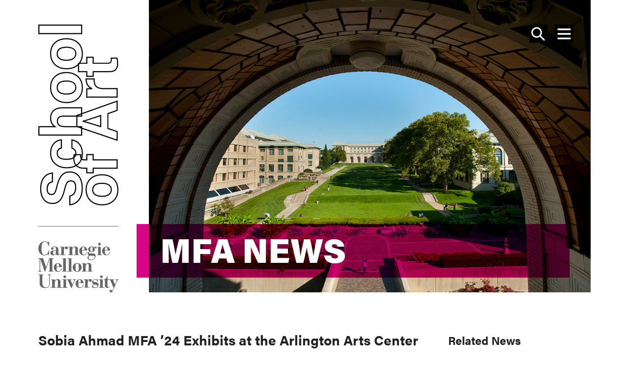

--- FILE ---
content_type: text/html; charset=UTF-8
request_url: https://art.cmu.edu/news/mfa/sobia-ahmad-arlington-arts-center/
body_size: 16587
content:
<!DOCTYPE html>
<html lang="en-US">
<head >
<meta charset="UTF-8" />
<meta name="viewport" content="width=device-width, initial-scale=1" />
<meta name='robots' content='index, follow, max-image-preview:large, max-snippet:-1, max-video-preview:-1' />

<!-- Google Tag Manager for WordPress by gtm4wp.com -->
<script data-cfasync="false" data-pagespeed-no-defer>
	var gtm4wp_datalayer_name = "dataLayer";
	var dataLayer = dataLayer || [];

	const gtm4wp_scrollerscript_debugmode         = false;
	const gtm4wp_scrollerscript_callbacktime      = 100;
	const gtm4wp_scrollerscript_readerlocation    = 150;
	const gtm4wp_scrollerscript_contentelementid  = "content";
	const gtm4wp_scrollerscript_scannertime       = 60;
</script>
<!-- End Google Tag Manager for WordPress by gtm4wp.com -->	<link rel="stylesheet" href="https://use.typekit.net/kdb4fmt.css">

	<!-- This site is optimized with the Yoast SEO plugin v20.11 - https://yoast.com/wordpress/plugins/seo/ -->
	<title>Sobia Ahmad MFA &#039;24 Exhibits at the Arlington Arts Center</title>
	<meta name="description" content="&quot;Take a Number: Artists and Bureaucracy,&quot; features seven artists who explore, co-opt, and challenge bureaucratic systems and structures." />
	<link rel="canonical" href="https://art.cmu.edu/news/mfa/sobia-ahmad-arlington-arts-center/" />
	<meta property="og:locale" content="en_US" />
	<meta property="og:type" content="article" />
	<meta property="og:title" content="Sobia Ahmad MFA &#039;24 Exhibits at the Arlington Arts Center" />
	<meta property="og:description" content="&quot;Take a Number: Artists and Bureaucracy,&quot; features seven artists who explore, co-opt, and challenge bureaucratic systems and structures." />
	<meta property="og:url" content="https://art.cmu.edu/news/mfa/sobia-ahmad-arlington-arts-center/" />
	<meta property="og:site_name" content="School of Art | Carnegie Mellon University" />
	<meta property="article:publisher" content="https://www.facebook.com/CMUSchoolofArt/" />
	<meta property="article:published_time" content="2021-09-30T14:19:54+00:00" />
	<meta property="article:modified_time" content="2021-09-30T14:19:56+00:00" />
	<meta property="og:image" content="https://art.cmu.edu/wp-content/uploads/2021/09/sobia_ahmad_arlington_arts_center.jpg" />
	<meta property="og:image:width" content="1542" />
	<meta property="og:image:height" content="867" />
	<meta property="og:image:type" content="image/jpeg" />
	<meta name="author" content="Andy Ptaschinski" />
	<meta name="twitter:card" content="summary_large_image" />
	<meta name="twitter:creator" content="@CMUSchoolofArt" />
	<meta name="twitter:site" content="@CMUSchoolofArt" />
	<meta name="twitter:label1" content="Written by" />
	<meta name="twitter:data1" content="Andy Ptaschinski" />
	<meta name="twitter:label2" content="Est. reading time" />
	<meta name="twitter:data2" content="1 minute" />
	<script type="application/ld+json" class="yoast-schema-graph">{"@context":"https://schema.org","@graph":[{"@type":"Article","@id":"https://art.cmu.edu/news/mfa/sobia-ahmad-arlington-arts-center/#article","isPartOf":{"@id":"https://art.cmu.edu/news/mfa/sobia-ahmad-arlington-arts-center/"},"author":{"name":"Andy Ptaschinski","@id":"https://art.cmu.edu/#/schema/person/f3e4adea13a8764ca74fbf289107fa2f"},"headline":"Sobia Ahmad MFA &#8217;24 Exhibits at the Arlington Arts Center","datePublished":"2021-09-30T14:19:54+00:00","dateModified":"2021-09-30T14:19:56+00:00","mainEntityOfPage":{"@id":"https://art.cmu.edu/news/mfa/sobia-ahmad-arlington-arts-center/"},"wordCount":173,"commentCount":0,"publisher":{"@id":"https://art.cmu.edu/#organization"},"image":{"@id":"https://art.cmu.edu/news/mfa/sobia-ahmad-arlington-arts-center/#primaryimage"},"thumbnailUrl":"https://art.cmu.edu/wp-content/uploads/2021/09/sobia_ahmad_arlington_arts_center.jpg","keywords":["Sobia Ahmad"],"articleSection":["MFA News"],"inLanguage":"en-US","potentialAction":[{"@type":"CommentAction","name":"Comment","target":["https://art.cmu.edu/news/mfa/sobia-ahmad-arlington-arts-center/#respond"]}]},{"@type":"WebPage","@id":"https://art.cmu.edu/news/mfa/sobia-ahmad-arlington-arts-center/","url":"https://art.cmu.edu/news/mfa/sobia-ahmad-arlington-arts-center/","name":"Sobia Ahmad MFA '24 Exhibits at the Arlington Arts Center","isPartOf":{"@id":"https://art.cmu.edu/#website"},"primaryImageOfPage":{"@id":"https://art.cmu.edu/news/mfa/sobia-ahmad-arlington-arts-center/#primaryimage"},"image":{"@id":"https://art.cmu.edu/news/mfa/sobia-ahmad-arlington-arts-center/#primaryimage"},"thumbnailUrl":"https://art.cmu.edu/wp-content/uploads/2021/09/sobia_ahmad_arlington_arts_center.jpg","datePublished":"2021-09-30T14:19:54+00:00","dateModified":"2021-09-30T14:19:56+00:00","description":"\"Take a Number: Artists and Bureaucracy,\" features seven artists who explore, co-opt, and challenge bureaucratic systems and structures.","breadcrumb":{"@id":"https://art.cmu.edu/news/mfa/sobia-ahmad-arlington-arts-center/#breadcrumb"},"inLanguage":"en-US","potentialAction":[{"@type":"ReadAction","target":["https://art.cmu.edu/news/mfa/sobia-ahmad-arlington-arts-center/"]}]},{"@type":"ImageObject","inLanguage":"en-US","@id":"https://art.cmu.edu/news/mfa/sobia-ahmad-arlington-arts-center/#primaryimage","url":"https://art.cmu.edu/wp-content/uploads/2021/09/sobia_ahmad_arlington_arts_center.jpg","contentUrl":"https://art.cmu.edu/wp-content/uploads/2021/09/sobia_ahmad_arlington_arts_center.jpg","width":1542,"height":867},{"@type":"BreadcrumbList","@id":"https://art.cmu.edu/news/mfa/sobia-ahmad-arlington-arts-center/#breadcrumb","itemListElement":[{"@type":"ListItem","position":1,"name":"Home","item":"https://art.cmu.edu/"},{"@type":"ListItem","position":2,"name":"Sobia Ahmad MFA &#8217;24 Exhibits at the Arlington Arts Center"}]},{"@type":"WebSite","@id":"https://art.cmu.edu/#website","url":"https://art.cmu.edu/","name":"School of Art | Carnegie Mellon University","description":"","publisher":{"@id":"https://art.cmu.edu/#organization"},"potentialAction":[{"@type":"SearchAction","target":{"@type":"EntryPoint","urlTemplate":"https://art.cmu.edu/?s={search_term_string}"},"query-input":"required name=search_term_string"}],"inLanguage":"en-US"},{"@type":"Organization","@id":"https://art.cmu.edu/#organization","name":"Carnegie Mellon University School of Art","url":"https://art.cmu.edu/","logo":{"@type":"ImageObject","inLanguage":"en-US","@id":"https://art.cmu.edu/#/schema/logo/image/","url":"https://art.cmu.edu/wp-content/uploads/2018/08/CMU-School-of-Art-Logo.jpg","contentUrl":"https://art.cmu.edu/wp-content/uploads/2018/08/CMU-School-of-Art-Logo.jpg","width":812,"height":149,"caption":"Carnegie Mellon University School of Art"},"image":{"@id":"https://art.cmu.edu/#/schema/logo/image/"},"sameAs":["https://www.facebook.com/CMUSchoolofArt/","https://twitter.com/CMUSchoolofArt","https://www.instagram.com/cmuschoolofart/"]},{"@type":"Person","@id":"https://art.cmu.edu/#/schema/person/f3e4adea13a8764ca74fbf289107fa2f","name":"Andy Ptaschinski","image":{"@type":"ImageObject","inLanguage":"en-US","@id":"https://art.cmu.edu/#/schema/person/image/","url":"https://secure.gravatar.com/avatar/afd9b8cb4c15a97fdddddbc8562bdc9a?s=96&d=mm&r=g","contentUrl":"https://secure.gravatar.com/avatar/afd9b8cb4c15a97fdddddbc8562bdc9a?s=96&d=mm&r=g","caption":"Andy Ptaschinski"},"url":"https://art.cmu.edu/author/aptaschi/"}]}</script>
	<!-- / Yoast SEO plugin. -->


<link rel='dns-prefetch' href='//art.cmu.edu' />
<link rel='dns-prefetch' href='//cdnjs.cloudflare.com' />
<link rel="alternate" type="application/rss+xml" title="School of Art | Carnegie Mellon University &raquo; Feed" href="https://art.cmu.edu/feed/" />
<link rel="alternate" type="application/rss+xml" title="School of Art | Carnegie Mellon University &raquo; Comments Feed" href="https://art.cmu.edu/comments/feed/" />
<link rel="alternate" type="text/calendar" title="School of Art | Carnegie Mellon University &raquo; iCal Feed" href="https://art.cmu.edu/events/?ical=1" />
<link rel="alternate" type="application/rss+xml" title="School of Art | Carnegie Mellon University &raquo; Sobia Ahmad MFA &#8217;24 Exhibits at the Arlington Arts Center Comments Feed" href="https://art.cmu.edu/news/mfa/sobia-ahmad-arlington-arts-center/feed/" />
		<!-- This site uses the Google Analytics by MonsterInsights plugin v8.23.1 - Using Analytics tracking - https://www.monsterinsights.com/ -->
							<script src="//www.googletagmanager.com/gtag/js?id=G-ERZ4P32LTD"  data-cfasync="false" data-wpfc-render="false" type="text/javascript" async></script>
			<script data-cfasync="false" data-wpfc-render="false" type="text/javascript">
				var mi_version = '8.23.1';
				var mi_track_user = true;
				var mi_no_track_reason = '';
				
								var disableStrs = [
										'ga-disable-G-ERZ4P32LTD',
									];

				/* Function to detect opted out users */
				function __gtagTrackerIsOptedOut() {
					for (var index = 0; index < disableStrs.length; index++) {
						if (document.cookie.indexOf(disableStrs[index] + '=true') > -1) {
							return true;
						}
					}

					return false;
				}

				/* Disable tracking if the opt-out cookie exists. */
				if (__gtagTrackerIsOptedOut()) {
					for (var index = 0; index < disableStrs.length; index++) {
						window[disableStrs[index]] = true;
					}
				}

				/* Opt-out function */
				function __gtagTrackerOptout() {
					for (var index = 0; index < disableStrs.length; index++) {
						document.cookie = disableStrs[index] + '=true; expires=Thu, 31 Dec 2099 23:59:59 UTC; path=/';
						window[disableStrs[index]] = true;
					}
				}

				if ('undefined' === typeof gaOptout) {
					function gaOptout() {
						__gtagTrackerOptout();
					}
				}
								window.dataLayer = window.dataLayer || [];

				window.MonsterInsightsDualTracker = {
					helpers: {},
					trackers: {},
				};
				if (mi_track_user) {
					function __gtagDataLayer() {
						dataLayer.push(arguments);
					}

					function __gtagTracker(type, name, parameters) {
						if (!parameters) {
							parameters = {};
						}

						if (parameters.send_to) {
							__gtagDataLayer.apply(null, arguments);
							return;
						}

						if (type === 'event') {
														parameters.send_to = monsterinsights_frontend.v4_id;
							var hookName = name;
							if (typeof parameters['event_category'] !== 'undefined') {
								hookName = parameters['event_category'] + ':' + name;
							}

							if (typeof MonsterInsightsDualTracker.trackers[hookName] !== 'undefined') {
								MonsterInsightsDualTracker.trackers[hookName](parameters);
							} else {
								__gtagDataLayer('event', name, parameters);
							}
							
						} else {
							__gtagDataLayer.apply(null, arguments);
						}
					}

					__gtagTracker('js', new Date());
					__gtagTracker('set', {
						'developer_id.dZGIzZG': true,
											});
										__gtagTracker('config', 'G-ERZ4P32LTD', {"forceSSL":"true"} );
															window.gtag = __gtagTracker;										(function () {
						/* https://developers.google.com/analytics/devguides/collection/analyticsjs/ */
						/* ga and __gaTracker compatibility shim. */
						var noopfn = function () {
							return null;
						};
						var newtracker = function () {
							return new Tracker();
						};
						var Tracker = function () {
							return null;
						};
						var p = Tracker.prototype;
						p.get = noopfn;
						p.set = noopfn;
						p.send = function () {
							var args = Array.prototype.slice.call(arguments);
							args.unshift('send');
							__gaTracker.apply(null, args);
						};
						var __gaTracker = function () {
							var len = arguments.length;
							if (len === 0) {
								return;
							}
							var f = arguments[len - 1];
							if (typeof f !== 'object' || f === null || typeof f.hitCallback !== 'function') {
								if ('send' === arguments[0]) {
									var hitConverted, hitObject = false, action;
									if ('event' === arguments[1]) {
										if ('undefined' !== typeof arguments[3]) {
											hitObject = {
												'eventAction': arguments[3],
												'eventCategory': arguments[2],
												'eventLabel': arguments[4],
												'value': arguments[5] ? arguments[5] : 1,
											}
										}
									}
									if ('pageview' === arguments[1]) {
										if ('undefined' !== typeof arguments[2]) {
											hitObject = {
												'eventAction': 'page_view',
												'page_path': arguments[2],
											}
										}
									}
									if (typeof arguments[2] === 'object') {
										hitObject = arguments[2];
									}
									if (typeof arguments[5] === 'object') {
										Object.assign(hitObject, arguments[5]);
									}
									if ('undefined' !== typeof arguments[1].hitType) {
										hitObject = arguments[1];
										if ('pageview' === hitObject.hitType) {
											hitObject.eventAction = 'page_view';
										}
									}
									if (hitObject) {
										action = 'timing' === arguments[1].hitType ? 'timing_complete' : hitObject.eventAction;
										hitConverted = mapArgs(hitObject);
										__gtagTracker('event', action, hitConverted);
									}
								}
								return;
							}

							function mapArgs(args) {
								var arg, hit = {};
								var gaMap = {
									'eventCategory': 'event_category',
									'eventAction': 'event_action',
									'eventLabel': 'event_label',
									'eventValue': 'event_value',
									'nonInteraction': 'non_interaction',
									'timingCategory': 'event_category',
									'timingVar': 'name',
									'timingValue': 'value',
									'timingLabel': 'event_label',
									'page': 'page_path',
									'location': 'page_location',
									'title': 'page_title',
									'referrer' : 'page_referrer',
								};
								for (arg in args) {
																		if (!(!args.hasOwnProperty(arg) || !gaMap.hasOwnProperty(arg))) {
										hit[gaMap[arg]] = args[arg];
									} else {
										hit[arg] = args[arg];
									}
								}
								return hit;
							}

							try {
								f.hitCallback();
							} catch (ex) {
							}
						};
						__gaTracker.create = newtracker;
						__gaTracker.getByName = newtracker;
						__gaTracker.getAll = function () {
							return [];
						};
						__gaTracker.remove = noopfn;
						__gaTracker.loaded = true;
						window['__gaTracker'] = __gaTracker;
					})();
									} else {
										console.log("");
					(function () {
						function __gtagTracker() {
							return null;
						}

						window['__gtagTracker'] = __gtagTracker;
						window['gtag'] = __gtagTracker;
					})();
									}
			</script>
				<!-- / Google Analytics by MonsterInsights -->
		<script type="text/javascript">
window._wpemojiSettings = {"baseUrl":"https:\/\/s.w.org\/images\/core\/emoji\/14.0.0\/72x72\/","ext":".png","svgUrl":"https:\/\/s.w.org\/images\/core\/emoji\/14.0.0\/svg\/","svgExt":".svg","source":{"concatemoji":"https:\/\/art.cmu.edu\/wp-includes\/js\/wp-emoji-release.min.js?ver=6.2.2"}};
/*! This file is auto-generated */
!function(e,a,t){var n,r,o,i=a.createElement("canvas"),p=i.getContext&&i.getContext("2d");function s(e,t){p.clearRect(0,0,i.width,i.height),p.fillText(e,0,0);e=i.toDataURL();return p.clearRect(0,0,i.width,i.height),p.fillText(t,0,0),e===i.toDataURL()}function c(e){var t=a.createElement("script");t.src=e,t.defer=t.type="text/javascript",a.getElementsByTagName("head")[0].appendChild(t)}for(o=Array("flag","emoji"),t.supports={everything:!0,everythingExceptFlag:!0},r=0;r<o.length;r++)t.supports[o[r]]=function(e){if(p&&p.fillText)switch(p.textBaseline="top",p.font="600 32px Arial",e){case"flag":return s("\ud83c\udff3\ufe0f\u200d\u26a7\ufe0f","\ud83c\udff3\ufe0f\u200b\u26a7\ufe0f")?!1:!s("\ud83c\uddfa\ud83c\uddf3","\ud83c\uddfa\u200b\ud83c\uddf3")&&!s("\ud83c\udff4\udb40\udc67\udb40\udc62\udb40\udc65\udb40\udc6e\udb40\udc67\udb40\udc7f","\ud83c\udff4\u200b\udb40\udc67\u200b\udb40\udc62\u200b\udb40\udc65\u200b\udb40\udc6e\u200b\udb40\udc67\u200b\udb40\udc7f");case"emoji":return!s("\ud83e\udef1\ud83c\udffb\u200d\ud83e\udef2\ud83c\udfff","\ud83e\udef1\ud83c\udffb\u200b\ud83e\udef2\ud83c\udfff")}return!1}(o[r]),t.supports.everything=t.supports.everything&&t.supports[o[r]],"flag"!==o[r]&&(t.supports.everythingExceptFlag=t.supports.everythingExceptFlag&&t.supports[o[r]]);t.supports.everythingExceptFlag=t.supports.everythingExceptFlag&&!t.supports.flag,t.DOMReady=!1,t.readyCallback=function(){t.DOMReady=!0},t.supports.everything||(n=function(){t.readyCallback()},a.addEventListener?(a.addEventListener("DOMContentLoaded",n,!1),e.addEventListener("load",n,!1)):(e.attachEvent("onload",n),a.attachEvent("onreadystatechange",function(){"complete"===a.readyState&&t.readyCallback()})),(e=t.source||{}).concatemoji?c(e.concatemoji):e.wpemoji&&e.twemoji&&(c(e.twemoji),c(e.wpemoji)))}(window,document,window._wpemojiSettings);
</script>
<link rel='stylesheet' id='wp-block-library-css' href='https://art.cmu.edu/wp-includes/css/dist/block-library/style.min.css?ver=6.2.2' type='text/css' media='all' />
<link rel='stylesheet' id='classic-theme-styles-css' href='https://art.cmu.edu/wp-includes/css/classic-themes.min.css?ver=6.2.2' type='text/css' media='all' />
<style id='global-styles-inline-css' type='text/css'>
body{--wp--preset--color--black: #000000;--wp--preset--color--cyan-bluish-gray: #abb8c3;--wp--preset--color--white: #ffffff;--wp--preset--color--pale-pink: #f78da7;--wp--preset--color--vivid-red: #cf2e2e;--wp--preset--color--luminous-vivid-orange: #ff6900;--wp--preset--color--luminous-vivid-amber: #fcb900;--wp--preset--color--light-green-cyan: #7bdcb5;--wp--preset--color--vivid-green-cyan: #00d084;--wp--preset--color--pale-cyan-blue: #8ed1fc;--wp--preset--color--vivid-cyan-blue: #0693e3;--wp--preset--color--vivid-purple: #9b51e0;--wp--preset--color--blue: #05306F;--wp--preset--color--grey: #FAFAFA;--wp--preset--gradient--vivid-cyan-blue-to-vivid-purple: linear-gradient(135deg,rgba(6,147,227,1) 0%,rgb(155,81,224) 100%);--wp--preset--gradient--light-green-cyan-to-vivid-green-cyan: linear-gradient(135deg,rgb(122,220,180) 0%,rgb(0,208,130) 100%);--wp--preset--gradient--luminous-vivid-amber-to-luminous-vivid-orange: linear-gradient(135deg,rgba(252,185,0,1) 0%,rgba(255,105,0,1) 100%);--wp--preset--gradient--luminous-vivid-orange-to-vivid-red: linear-gradient(135deg,rgba(255,105,0,1) 0%,rgb(207,46,46) 100%);--wp--preset--gradient--very-light-gray-to-cyan-bluish-gray: linear-gradient(135deg,rgb(238,238,238) 0%,rgb(169,184,195) 100%);--wp--preset--gradient--cool-to-warm-spectrum: linear-gradient(135deg,rgb(74,234,220) 0%,rgb(151,120,209) 20%,rgb(207,42,186) 40%,rgb(238,44,130) 60%,rgb(251,105,98) 80%,rgb(254,248,76) 100%);--wp--preset--gradient--blush-light-purple: linear-gradient(135deg,rgb(255,206,236) 0%,rgb(152,150,240) 100%);--wp--preset--gradient--blush-bordeaux: linear-gradient(135deg,rgb(254,205,165) 0%,rgb(254,45,45) 50%,rgb(107,0,62) 100%);--wp--preset--gradient--luminous-dusk: linear-gradient(135deg,rgb(255,203,112) 0%,rgb(199,81,192) 50%,rgb(65,88,208) 100%);--wp--preset--gradient--pale-ocean: linear-gradient(135deg,rgb(255,245,203) 0%,rgb(182,227,212) 50%,rgb(51,167,181) 100%);--wp--preset--gradient--electric-grass: linear-gradient(135deg,rgb(202,248,128) 0%,rgb(113,206,126) 100%);--wp--preset--gradient--midnight: linear-gradient(135deg,rgb(2,3,129) 0%,rgb(40,116,252) 100%);--wp--preset--duotone--dark-grayscale: url('#wp-duotone-dark-grayscale');--wp--preset--duotone--grayscale: url('#wp-duotone-grayscale');--wp--preset--duotone--purple-yellow: url('#wp-duotone-purple-yellow');--wp--preset--duotone--blue-red: url('#wp-duotone-blue-red');--wp--preset--duotone--midnight: url('#wp-duotone-midnight');--wp--preset--duotone--magenta-yellow: url('#wp-duotone-magenta-yellow');--wp--preset--duotone--purple-green: url('#wp-duotone-purple-green');--wp--preset--duotone--blue-orange: url('#wp-duotone-blue-orange');--wp--preset--font-size--small: 14.4px;--wp--preset--font-size--medium: 20px;--wp--preset--font-size--large: 22.5px;--wp--preset--font-size--x-large: 42px;--wp--preset--font-size--normal: 18px;--wp--preset--font-size--extra-large: 28.13px;--wp--preset--spacing--20: 0.44rem;--wp--preset--spacing--30: 0.67rem;--wp--preset--spacing--40: 1rem;--wp--preset--spacing--50: 1.5rem;--wp--preset--spacing--60: 2.25rem;--wp--preset--spacing--70: 3.38rem;--wp--preset--spacing--80: 5.06rem;--wp--preset--shadow--natural: 6px 6px 9px rgba(0, 0, 0, 0.2);--wp--preset--shadow--deep: 12px 12px 50px rgba(0, 0, 0, 0.4);--wp--preset--shadow--sharp: 6px 6px 0px rgba(0, 0, 0, 0.2);--wp--preset--shadow--outlined: 6px 6px 0px -3px rgba(255, 255, 255, 1), 6px 6px rgba(0, 0, 0, 1);--wp--preset--shadow--crisp: 6px 6px 0px rgba(0, 0, 0, 1);}:where(.is-layout-flex){gap: 0.5em;}body .is-layout-flow > .alignleft{float: left;margin-inline-start: 0;margin-inline-end: 2em;}body .is-layout-flow > .alignright{float: right;margin-inline-start: 2em;margin-inline-end: 0;}body .is-layout-flow > .aligncenter{margin-left: auto !important;margin-right: auto !important;}body .is-layout-constrained > .alignleft{float: left;margin-inline-start: 0;margin-inline-end: 2em;}body .is-layout-constrained > .alignright{float: right;margin-inline-start: 2em;margin-inline-end: 0;}body .is-layout-constrained > .aligncenter{margin-left: auto !important;margin-right: auto !important;}body .is-layout-constrained > :where(:not(.alignleft):not(.alignright):not(.alignfull)){max-width: var(--wp--style--global--content-size);margin-left: auto !important;margin-right: auto !important;}body .is-layout-constrained > .alignwide{max-width: var(--wp--style--global--wide-size);}body .is-layout-flex{display: flex;}body .is-layout-flex{flex-wrap: wrap;align-items: center;}body .is-layout-flex > *{margin: 0;}:where(.wp-block-columns.is-layout-flex){gap: 2em;}.has-black-color{color: var(--wp--preset--color--black) !important;}.has-cyan-bluish-gray-color{color: var(--wp--preset--color--cyan-bluish-gray) !important;}.has-white-color{color: var(--wp--preset--color--white) !important;}.has-pale-pink-color{color: var(--wp--preset--color--pale-pink) !important;}.has-vivid-red-color{color: var(--wp--preset--color--vivid-red) !important;}.has-luminous-vivid-orange-color{color: var(--wp--preset--color--luminous-vivid-orange) !important;}.has-luminous-vivid-amber-color{color: var(--wp--preset--color--luminous-vivid-amber) !important;}.has-light-green-cyan-color{color: var(--wp--preset--color--light-green-cyan) !important;}.has-vivid-green-cyan-color{color: var(--wp--preset--color--vivid-green-cyan) !important;}.has-pale-cyan-blue-color{color: var(--wp--preset--color--pale-cyan-blue) !important;}.has-vivid-cyan-blue-color{color: var(--wp--preset--color--vivid-cyan-blue) !important;}.has-vivid-purple-color{color: var(--wp--preset--color--vivid-purple) !important;}.has-black-background-color{background-color: var(--wp--preset--color--black) !important;}.has-cyan-bluish-gray-background-color{background-color: var(--wp--preset--color--cyan-bluish-gray) !important;}.has-white-background-color{background-color: var(--wp--preset--color--white) !important;}.has-pale-pink-background-color{background-color: var(--wp--preset--color--pale-pink) !important;}.has-vivid-red-background-color{background-color: var(--wp--preset--color--vivid-red) !important;}.has-luminous-vivid-orange-background-color{background-color: var(--wp--preset--color--luminous-vivid-orange) !important;}.has-luminous-vivid-amber-background-color{background-color: var(--wp--preset--color--luminous-vivid-amber) !important;}.has-light-green-cyan-background-color{background-color: var(--wp--preset--color--light-green-cyan) !important;}.has-vivid-green-cyan-background-color{background-color: var(--wp--preset--color--vivid-green-cyan) !important;}.has-pale-cyan-blue-background-color{background-color: var(--wp--preset--color--pale-cyan-blue) !important;}.has-vivid-cyan-blue-background-color{background-color: var(--wp--preset--color--vivid-cyan-blue) !important;}.has-vivid-purple-background-color{background-color: var(--wp--preset--color--vivid-purple) !important;}.has-black-border-color{border-color: var(--wp--preset--color--black) !important;}.has-cyan-bluish-gray-border-color{border-color: var(--wp--preset--color--cyan-bluish-gray) !important;}.has-white-border-color{border-color: var(--wp--preset--color--white) !important;}.has-pale-pink-border-color{border-color: var(--wp--preset--color--pale-pink) !important;}.has-vivid-red-border-color{border-color: var(--wp--preset--color--vivid-red) !important;}.has-luminous-vivid-orange-border-color{border-color: var(--wp--preset--color--luminous-vivid-orange) !important;}.has-luminous-vivid-amber-border-color{border-color: var(--wp--preset--color--luminous-vivid-amber) !important;}.has-light-green-cyan-border-color{border-color: var(--wp--preset--color--light-green-cyan) !important;}.has-vivid-green-cyan-border-color{border-color: var(--wp--preset--color--vivid-green-cyan) !important;}.has-pale-cyan-blue-border-color{border-color: var(--wp--preset--color--pale-cyan-blue) !important;}.has-vivid-cyan-blue-border-color{border-color: var(--wp--preset--color--vivid-cyan-blue) !important;}.has-vivid-purple-border-color{border-color: var(--wp--preset--color--vivid-purple) !important;}.has-vivid-cyan-blue-to-vivid-purple-gradient-background{background: var(--wp--preset--gradient--vivid-cyan-blue-to-vivid-purple) !important;}.has-light-green-cyan-to-vivid-green-cyan-gradient-background{background: var(--wp--preset--gradient--light-green-cyan-to-vivid-green-cyan) !important;}.has-luminous-vivid-amber-to-luminous-vivid-orange-gradient-background{background: var(--wp--preset--gradient--luminous-vivid-amber-to-luminous-vivid-orange) !important;}.has-luminous-vivid-orange-to-vivid-red-gradient-background{background: var(--wp--preset--gradient--luminous-vivid-orange-to-vivid-red) !important;}.has-very-light-gray-to-cyan-bluish-gray-gradient-background{background: var(--wp--preset--gradient--very-light-gray-to-cyan-bluish-gray) !important;}.has-cool-to-warm-spectrum-gradient-background{background: var(--wp--preset--gradient--cool-to-warm-spectrum) !important;}.has-blush-light-purple-gradient-background{background: var(--wp--preset--gradient--blush-light-purple) !important;}.has-blush-bordeaux-gradient-background{background: var(--wp--preset--gradient--blush-bordeaux) !important;}.has-luminous-dusk-gradient-background{background: var(--wp--preset--gradient--luminous-dusk) !important;}.has-pale-ocean-gradient-background{background: var(--wp--preset--gradient--pale-ocean) !important;}.has-electric-grass-gradient-background{background: var(--wp--preset--gradient--electric-grass) !important;}.has-midnight-gradient-background{background: var(--wp--preset--gradient--midnight) !important;}.has-small-font-size{font-size: var(--wp--preset--font-size--small) !important;}.has-medium-font-size{font-size: var(--wp--preset--font-size--medium) !important;}.has-large-font-size{font-size: var(--wp--preset--font-size--large) !important;}.has-x-large-font-size{font-size: var(--wp--preset--font-size--x-large) !important;}
.wp-block-navigation a:where(:not(.wp-element-button)){color: inherit;}
:where(.wp-block-columns.is-layout-flex){gap: 2em;}
.wp-block-pullquote{font-size: 1.5em;line-height: 1.6;}
</style>
<link rel='stylesheet' id='ctf_styles-css' href='https://art.cmu.edu/wp-content/plugins/custom-twitter-feeds/css/ctf-styles.min.css?ver=2.2.1' type='text/css' media='all' />
<link rel='stylesheet' id='ww-profile-css' href='https://art.cmu.edu/wp-content/plugins/ww-profiles/public/css/ww-profile-public.css?ver=1.0.0' type='text/css' media='all' />
<link rel='stylesheet' id='slider-css' href='https://art.cmu.edu/wp-content/themes/genesis-cmusa/assets/dist/css/cmu.slider.min.css?ver=1769837361' type='text/css' media='all' />
<link rel='stylesheet' id='fontawesome-css' href='https://art.cmu.edu/wp-content/themes/genesis-cmusa/assets/dist/css/cmu.fontawesome.min.css?ver=1769837361' type='text/css' media='all' />
<link rel='stylesheet' id='cmu-css' href='https://art.cmu.edu/wp-content/themes/genesis-cmusa/assets/dist/css/cmu.theme.min.css?ver=1769837361' type='text/css' media='all' />
<script type='text/javascript' src='https://art.cmu.edu/wp-content/plugins/google-analytics-for-wordpress/assets/js/frontend-gtag.min.js?ver=8.23.1' id='monsterinsights-frontend-script-js'></script>
<script data-cfasync="false" data-wpfc-render="false" type="text/javascript" id='monsterinsights-frontend-script-js-extra'>/* <![CDATA[ */
var monsterinsights_frontend = {"js_events_tracking":"true","download_extensions":"doc,pdf,ppt,zip,xls,docx,pptx,xlsx","inbound_paths":"[]","home_url":"https:\/\/art.cmu.edu","hash_tracking":"false","v4_id":"G-ERZ4P32LTD"};/* ]]> */
</script>
<script type='text/javascript' src='https://art.cmu.edu/wp-includes/js/jquery/jquery.js' id='jquery-js'></script>
<script type='text/javascript' src='https://art.cmu.edu/wp-content/plugins/ww-profiles/public/js/ww-profile-public.js?ver=1.0.0' id='ww-profile-js'></script>
<script type='text/javascript' src='https://art.cmu.edu/wp-content/plugins/duracelltomi-google-tag-manager/dist/js/analytics-talk-content-tracking.js?ver=1.19.1' id='gtm4wp-scroll-tracking-js'></script>
<link rel="https://api.w.org/" href="https://art.cmu.edu/wp-json/" /><link rel="alternate" type="application/json" href="https://art.cmu.edu/wp-json/wp/v2/posts/9105" /><link rel="EditURI" type="application/rsd+xml" title="RSD" href="https://art.cmu.edu/xmlrpc.php?rsd" />
<link rel="wlwmanifest" type="application/wlwmanifest+xml" href="https://art.cmu.edu/wp-includes/wlwmanifest.xml" />
<meta name="generator" content="WordPress 6.2.2" />
<link rel='shortlink' href='https://art.cmu.edu/?p=9105' />
<link rel="alternate" type="application/json+oembed" href="https://art.cmu.edu/wp-json/oembed/1.0/embed?url=https%3A%2F%2Fart.cmu.edu%2Fnews%2Fmfa%2Fsobia-ahmad-arlington-arts-center%2F" />
<link rel="alternate" type="text/xml+oembed" href="https://art.cmu.edu/wp-json/oembed/1.0/embed?url=https%3A%2F%2Fart.cmu.edu%2Fnews%2Fmfa%2Fsobia-ahmad-arlington-arts-center%2F&#038;format=xml" />
<meta name="tec-api-version" content="v1"><meta name="tec-api-origin" content="https://art.cmu.edu"><link rel="alternate" href="https://art.cmu.edu/wp-json/tribe/events/v1/" />
<!-- Google Tag Manager for WordPress by gtm4wp.com -->
<!-- GTM Container placement set to automatic -->
<script data-cfasync="false" data-pagespeed-no-defer type="text/javascript">
	var dataLayer_content = {"pageTitle":"Sobia Ahmad MFA &#039;24 Exhibits at the Arlington Arts Center","pagePostType":"post","pagePostType2":"single-post","pageCategory":["mfa"],"pageAttributes":["sobia-ahmad"],"pagePostAuthor":"Andy Ptaschinski","pagePostDate":"September 30, 2021","pagePostDateYear":"2021","pagePostDateMonth":"09","pagePostDateDay":"30","pagePostDateDayName":"Thursday","pagePostDateHour":"09","pagePostDateMinute":"19","pagePostDateIso":"2021-09-30T09:19:54-05:00","pagePostDateUnix":1632993594,"pagePostTerms":{"category":["MFA News"],"post_tag":["Sobia Ahmad"],"meta":[]},"browserName":"","browserVersion":"","browserEngineName":"","browserEngineVersion":"","osName":"","osVersion":"","deviceType":"bot","deviceManufacturer":"","deviceModel":""};
	dataLayer.push( dataLayer_content );
</script>
<script data-cfasync="false">
(function(w,d,s,l,i){w[l]=w[l]||[];w[l].push({'gtm.start':
new Date().getTime(),event:'gtm.js'});var f=d.getElementsByTagName(s)[0],
j=d.createElement(s),dl=l!='dataLayer'?'&l='+l:'';j.async=true;j.src=
'//www.googletagmanager.com/gtm.js?id='+i+dl;f.parentNode.insertBefore(j,f);
})(window,document,'script','dataLayer','GTM-53SFQX4');
</script>
<!-- End Google Tag Manager -->
<!-- End Google Tag Manager for WordPress by gtm4wp.com --><link rel="pingback" href="https://art.cmu.edu/xmlrpc.php" />
<link rel="icon" href="https://art.cmu.edu/wp-content/uploads/2023/02/cropped-site-icon-32x32.png" sizes="32x32" />
<link rel="icon" href="https://art.cmu.edu/wp-content/uploads/2023/02/cropped-site-icon-192x192.png" sizes="192x192" />
<link rel="apple-touch-icon" href="https://art.cmu.edu/wp-content/uploads/2023/02/cropped-site-icon-180x180.png" />
<meta name="msapplication-TileImage" content="https://art.cmu.edu/wp-content/uploads/2023/02/cropped-site-icon-270x270.png" />
</head>
<body class="single content-sidebar singular cmusa--news-single"><svg xmlns="http://www.w3.org/2000/svg" viewBox="0 0 0 0" width="0" height="0" focusable="false" role="none" style="visibility: hidden; position: absolute; left: -9999px; overflow: hidden;" ><defs><filter id="wp-duotone-dark-grayscale"><feColorMatrix color-interpolation-filters="sRGB" type="matrix" values=" .299 .587 .114 0 0 .299 .587 .114 0 0 .299 .587 .114 0 0 .299 .587 .114 0 0 " /><feComponentTransfer color-interpolation-filters="sRGB" ><feFuncR type="table" tableValues="0 0.49803921568627" /><feFuncG type="table" tableValues="0 0.49803921568627" /><feFuncB type="table" tableValues="0 0.49803921568627" /><feFuncA type="table" tableValues="1 1" /></feComponentTransfer><feComposite in2="SourceGraphic" operator="in" /></filter></defs></svg><svg xmlns="http://www.w3.org/2000/svg" viewBox="0 0 0 0" width="0" height="0" focusable="false" role="none" style="visibility: hidden; position: absolute; left: -9999px; overflow: hidden;" ><defs><filter id="wp-duotone-grayscale"><feColorMatrix color-interpolation-filters="sRGB" type="matrix" values=" .299 .587 .114 0 0 .299 .587 .114 0 0 .299 .587 .114 0 0 .299 .587 .114 0 0 " /><feComponentTransfer color-interpolation-filters="sRGB" ><feFuncR type="table" tableValues="0 1" /><feFuncG type="table" tableValues="0 1" /><feFuncB type="table" tableValues="0 1" /><feFuncA type="table" tableValues="1 1" /></feComponentTransfer><feComposite in2="SourceGraphic" operator="in" /></filter></defs></svg><svg xmlns="http://www.w3.org/2000/svg" viewBox="0 0 0 0" width="0" height="0" focusable="false" role="none" style="visibility: hidden; position: absolute; left: -9999px; overflow: hidden;" ><defs><filter id="wp-duotone-purple-yellow"><feColorMatrix color-interpolation-filters="sRGB" type="matrix" values=" .299 .587 .114 0 0 .299 .587 .114 0 0 .299 .587 .114 0 0 .299 .587 .114 0 0 " /><feComponentTransfer color-interpolation-filters="sRGB" ><feFuncR type="table" tableValues="0.54901960784314 0.98823529411765" /><feFuncG type="table" tableValues="0 1" /><feFuncB type="table" tableValues="0.71764705882353 0.25490196078431" /><feFuncA type="table" tableValues="1 1" /></feComponentTransfer><feComposite in2="SourceGraphic" operator="in" /></filter></defs></svg><svg xmlns="http://www.w3.org/2000/svg" viewBox="0 0 0 0" width="0" height="0" focusable="false" role="none" style="visibility: hidden; position: absolute; left: -9999px; overflow: hidden;" ><defs><filter id="wp-duotone-blue-red"><feColorMatrix color-interpolation-filters="sRGB" type="matrix" values=" .299 .587 .114 0 0 .299 .587 .114 0 0 .299 .587 .114 0 0 .299 .587 .114 0 0 " /><feComponentTransfer color-interpolation-filters="sRGB" ><feFuncR type="table" tableValues="0 1" /><feFuncG type="table" tableValues="0 0.27843137254902" /><feFuncB type="table" tableValues="0.5921568627451 0.27843137254902" /><feFuncA type="table" tableValues="1 1" /></feComponentTransfer><feComposite in2="SourceGraphic" operator="in" /></filter></defs></svg><svg xmlns="http://www.w3.org/2000/svg" viewBox="0 0 0 0" width="0" height="0" focusable="false" role="none" style="visibility: hidden; position: absolute; left: -9999px; overflow: hidden;" ><defs><filter id="wp-duotone-midnight"><feColorMatrix color-interpolation-filters="sRGB" type="matrix" values=" .299 .587 .114 0 0 .299 .587 .114 0 0 .299 .587 .114 0 0 .299 .587 .114 0 0 " /><feComponentTransfer color-interpolation-filters="sRGB" ><feFuncR type="table" tableValues="0 0" /><feFuncG type="table" tableValues="0 0.64705882352941" /><feFuncB type="table" tableValues="0 1" /><feFuncA type="table" tableValues="1 1" /></feComponentTransfer><feComposite in2="SourceGraphic" operator="in" /></filter></defs></svg><svg xmlns="http://www.w3.org/2000/svg" viewBox="0 0 0 0" width="0" height="0" focusable="false" role="none" style="visibility: hidden; position: absolute; left: -9999px; overflow: hidden;" ><defs><filter id="wp-duotone-magenta-yellow"><feColorMatrix color-interpolation-filters="sRGB" type="matrix" values=" .299 .587 .114 0 0 .299 .587 .114 0 0 .299 .587 .114 0 0 .299 .587 .114 0 0 " /><feComponentTransfer color-interpolation-filters="sRGB" ><feFuncR type="table" tableValues="0.78039215686275 1" /><feFuncG type="table" tableValues="0 0.94901960784314" /><feFuncB type="table" tableValues="0.35294117647059 0.47058823529412" /><feFuncA type="table" tableValues="1 1" /></feComponentTransfer><feComposite in2="SourceGraphic" operator="in" /></filter></defs></svg><svg xmlns="http://www.w3.org/2000/svg" viewBox="0 0 0 0" width="0" height="0" focusable="false" role="none" style="visibility: hidden; position: absolute; left: -9999px; overflow: hidden;" ><defs><filter id="wp-duotone-purple-green"><feColorMatrix color-interpolation-filters="sRGB" type="matrix" values=" .299 .587 .114 0 0 .299 .587 .114 0 0 .299 .587 .114 0 0 .299 .587 .114 0 0 " /><feComponentTransfer color-interpolation-filters="sRGB" ><feFuncR type="table" tableValues="0.65098039215686 0.40392156862745" /><feFuncG type="table" tableValues="0 1" /><feFuncB type="table" tableValues="0.44705882352941 0.4" /><feFuncA type="table" tableValues="1 1" /></feComponentTransfer><feComposite in2="SourceGraphic" operator="in" /></filter></defs></svg><svg xmlns="http://www.w3.org/2000/svg" viewBox="0 0 0 0" width="0" height="0" focusable="false" role="none" style="visibility: hidden; position: absolute; left: -9999px; overflow: hidden;" ><defs><filter id="wp-duotone-blue-orange"><feColorMatrix color-interpolation-filters="sRGB" type="matrix" values=" .299 .587 .114 0 0 .299 .587 .114 0 0 .299 .587 .114 0 0 .299 .587 .114 0 0 " /><feComponentTransfer color-interpolation-filters="sRGB" ><feFuncR type="table" tableValues="0.098039215686275 1" /><feFuncG type="table" tableValues="0 0.66274509803922" /><feFuncB type="table" tableValues="0.84705882352941 0.41960784313725" /><feFuncA type="table" tableValues="1 1" /></feComponentTransfer><feComposite in2="SourceGraphic" operator="in" /></filter></defs></svg>
<!-- GTM Container placement set to automatic -->
<!-- Google Tag Manager (noscript) -->
				<noscript><iframe src="https://www.googletagmanager.com/ns.html?id=GTM-53SFQX4" height="0" width="0" style="display:none;visibility:hidden" aria-hidden="true"></iframe></noscript>
<!-- End Google Tag Manager (noscript) -->
<!-- GTM Container placement set to automatic -->
<!-- Google Tag Manager (noscript) -->		<div id="cmusa--sticky-subnav">
			<div class="wrap">

				<div class="cmusa--logo-sticky">
					<a href="/"><img src="/wp-content/themes/genesis-cmusa/assets/dist/images/cmusa-logo-sticky.svg" alt=""></a>
				</div>

				<div class="cmusa--sticky-right">
					<button class="search-toggle"><svg class="svg-icon open" width="28" height="28" aria-hidden="true" role="img" focusable="false" xmlns="http://www.w3.org/2000/svg" viewBox="0 0 24 24"><path fill-rule="evenodd" d="m23.382 21.614-6.529-6.529a9.284 9.284 0 1 0-1.768 1.768l6.529 6.529c.492.48 1.276.48 1.768 0a1.251 1.251 0 0 0 0-1.768ZM2.748 9.495a6.75 6.75 0 1 1 6.75 6.75 6.758 6.758 0 0 1-6.75-6.75Z"/></svg><svg class="svg-icon close" width="28" height="28" aria-hidden="true" role="img" focusable="false" xmlns="http://www.w3.org/2000/svg" viewBox="0 0 24 24"><path fill-rule="evenodd" d="M14.299 12.176a.25.25 0 0 1 0-.354l9.262-9.26A1.5 1.5 0 0 0 21.437.44l-9.26 9.258a.25.25 0 0 1-.355 0L2.561.44A1.5 1.5 0 1 0 .439 2.561l9.26 9.261a.25.25 0 0 1 0 .354L.44 21.44a1.5 1.5 0 1 0 2.122 2.12l9.261-9.262a.25.25 0 0 1 .354 0l9.261 9.262a1.5 1.5 0 0 0 2.122-2.12l-9.26-9.263Z"/></svg><span class="screen-reader-text">Search</span></button><button class="menu-toggle"><svg class="svg-icon open" width="28" height="28" aria-hidden="true" role="img" focusable="false" xmlns="http://www.w3.org/2000/svg" viewBox="0 0 24 24"><path fill-rule="evenodd" d="M1.5 2.5h21a1 1 0 0 1 1 1v1a1 1 0 0 1-1 1h-21a1 1 0 0 1-1-1v-1a1 1 0 0 1 1-1Zm0 8h21a1 1 0 0 1 1 1v1a1 1 0 0 1-1 1h-21a1 1 0 0 1-1-1v-1a1 1 0 0 1 1-1Zm0 8h21a1 1 0 0 1 1 1v1a1 1 0 0 1-1 1h-21a1 1 0 0 1-1-1v-1a1 1 0 0 1 1-1Z"/></svg><svg class="svg-icon close" width="28" height="28" aria-hidden="true" role="img" focusable="false" xmlns="http://www.w3.org/2000/svg" viewBox="0 0 24 24"><path fill-rule="evenodd" d="M14.299 12.176a.25.25 0 0 1 0-.354l9.262-9.26A1.5 1.5 0 0 0 21.437.44l-9.26 9.258a.25.25 0 0 1-.355 0L2.561.44A1.5 1.5 0 1 0 .439 2.561l9.26 9.261a.25.25 0 0 1 0 .354L.44 21.44a1.5 1.5 0 1 0 2.122 2.12l9.261-9.262a.25.25 0 0 1 .354 0l9.261 9.262a1.5 1.5 0 0 0 2.122-2.12l-9.26-9.263Z"/></svg><span class="screen-reader-text">Menu</span></button>					<nav>
						<ul id="menu-news-filter" class="nav top-nav cf"><li id="menu-item-10803" class="menu-item current-post-ancestor"><a href="https://art.cmu.edu/category/news/">All News</a></li>
<li id="menu-item-534" class="menu-item"><a href="https://art.cmu.edu/category/news/alumni-news/">Alumni News</a></li>
<li id="menu-item-535" class="menu-item"><a href="https://art.cmu.edu/category/news/faculty-news/">Faculty News</a></li>
<li id="menu-item-536" class="menu-item"><a href="https://art.cmu.edu/category/news/school/">School News</a></li>
<li id="menu-item-537" class="menu-item"><a href="https://art.cmu.edu/category/news/staff/">Staff News</a></li>
<li id="menu-item-1827" class="menu-item current-post-ancestor current-menu-parent current-post-parent"><a href="https://art.cmu.edu/category/news/mfa/">MFA News</a></li>
<li id="menu-item-538" class="menu-item"><a href="https://art.cmu.edu/category/news/student/">Student News</a></li>
</ul>					</nav>
				</div>
			</div>
		</div>
	<div class="site-container"><ul class="genesis-skip-link"><li><a href="#genesis-nav-primary" class="screen-reader-shortcut"> Skip to primary navigation</a></li><li><a href="#main-content" class="screen-reader-shortcut"> Skip to main content</a></li><li><a href="#genesis-sidebar-primary" class="screen-reader-shortcut"> Skip to primary sidebar</a></li><li><a href="#genesis-footer-widgets" class="screen-reader-shortcut"> Skip to footer</a></li></ul><nav class="nav-menu" role="navigation"><div class="nav-primary"><ul id="primary-menu" class="menu"><li id="menu-item-12020" class="menu-item menu-item-has-children"><a href="https://art.cmu.edu/undergraduate/" class="menu-item__link">Undergraduate</a><div role="presentation" class="menu-item__media">
				<img width="1140" height="754" src="https://art.cmu.edu/wp-content/uploads/2023/02/bg-hero-undergrad-1140x754-1.jpg" class="attachment-full size-full wp-post-image" alt="" decoding="async" loading="lazy" srcset="https://art.cmu.edu/wp-content/uploads/2023/02/bg-hero-undergrad-1140x754-1.jpg 1140w, https://art.cmu.edu/wp-content/uploads/2023/02/bg-hero-undergrad-1140x754-1-768x508.jpg 768w" sizes="(max-width: 1140px) 100vw, 1140px" />
		</div><button class="submenu-expand" tabindex="-1"><svg class="svg-icon" width="10" height="10" aria-hidden="true" role="img" focusable="false" xmlns="http://www.w3.org/2000/svg" viewBox="0 0 24 24"><path fill-rule="evenodd" d="M19.966 11.972a2.3 2.3 0 0 1-.78 1.73l-11.152 9.81a1.847 1.847 0 0 1-2.439-2.773l9.752-8.579a.25.25 0 0 0 0-.376L5.595 3.205A1.847 1.847 0 0 1 8.035.432l11.147 9.808a2.31 2.31 0 0 1 .784 1.732Z"/></svg></button>
<ul class="sub-menu">
	<li id="menu-item-10739" class="menu-item"><a href="https://art.cmu.edu/undergraduate/overview/">Undergraduate Overview</a></li>
	<li id="menu-item-10860" class="menu-item"><a href="https://art.cmu.edu/undergraduate/interdisciplinary-studies/">Inter­disciplin­ary Studies</a></li>
	<li id="menu-item-10857" class="menu-item"><a href="https://art.cmu.edu/undergraduate/resources/">Student Resources</a></li>
	<li id="menu-item-10858" class="menu-item"><a href="https://art.cmu.edu/undergraduate/portfolio-apply/">Portfolio &#038; Apply</a></li>
</ul>
</li>
<li id="menu-item-12021" class="menu-item menu-item-has-children"><a href="https://art.cmu.edu/mfa/" class="menu-item__link">MFA Program</a><div role="presentation" class="menu-item__media">
				<img width="1140" height="754" src="https://art.cmu.edu/wp-content/uploads/2023/05/mfa_header.jpg" class="attachment-full size-full wp-post-image" alt="" decoding="async" loading="lazy" srcset="https://art.cmu.edu/wp-content/uploads/2023/05/mfa_header.jpg 1140w, https://art.cmu.edu/wp-content/uploads/2023/05/mfa_header-768x508.jpg 768w" sizes="(max-width: 1140px) 100vw, 1140px" />
		</div><button class="submenu-expand" tabindex="-1"><svg class="svg-icon" width="10" height="10" aria-hidden="true" role="img" focusable="false" xmlns="http://www.w3.org/2000/svg" viewBox="0 0 24 24"><path fill-rule="evenodd" d="M19.966 11.972a2.3 2.3 0 0 1-.78 1.73l-11.152 9.81a1.847 1.847 0 0 1-2.439-2.773l9.752-8.579a.25.25 0 0 0 0-.376L5.595 3.205A1.847 1.847 0 0 1 8.035.432l11.147 9.808a2.31 2.31 0 0 1 .784 1.732Z"/></svg></button>
<ul class="sub-menu">
	<li id="menu-item-10757" class="menu-item"><a href="https://art.cmu.edu/mfa/overview/">MFA Program</a></li>
	<li id="menu-item-10751" class="menu-item"><a href="https://art.cmu.edu/mfa/curriculum/">Curriculum</a></li>
	<li id="menu-item-10884" class="menu-item"><a href="https://art.cmu.edu/mfa/students/">MFA Students</a></li>
	<li id="menu-item-10753" class="menu-item"><a href="https://art.cmu.edu/mfa/faculty/">MFA Faculty</a></li>
	<li id="menu-item-10754" class="menu-item"><a href="https://art.cmu.edu/mfa/facilities/">MFA Facilities</a></li>
	<li id="menu-item-10755" class="menu-item"><a href="https://art.cmu.edu/mfa/lecture-series/">Visiting Artists</a></li>
</ul>
</li>
<li id="menu-item-13616" class="menu-item menu-item-has-children"><a href="https://art.cmu.edu/pre-college/" class="menu-item__link">Pre-College</a><div role="presentation" class="menu-item__media">
				<img width="1140" height="754" src="https://art.cmu.edu/wp-content/uploads/2023/05/Admission-Header.jpg" class="attachment-full size-full wp-post-image" alt="" decoding="async" loading="lazy" srcset="https://art.cmu.edu/wp-content/uploads/2023/05/Admission-Header.jpg 1140w, https://art.cmu.edu/wp-content/uploads/2023/05/Admission-Header-768x508.jpg 768w" sizes="(max-width: 1140px) 100vw, 1140px" />
		</div><button class="submenu-expand" tabindex="-1"><svg class="svg-icon" width="10" height="10" aria-hidden="true" role="img" focusable="false" xmlns="http://www.w3.org/2000/svg" viewBox="0 0 24 24"><path fill-rule="evenodd" d="M19.966 11.972a2.3 2.3 0 0 1-.78 1.73l-11.152 9.81a1.847 1.847 0 0 1-2.439-2.773l9.752-8.579a.25.25 0 0 0 0-.376L5.595 3.205A1.847 1.847 0 0 1 8.035.432l11.147 9.808a2.31 2.31 0 0 1 .784 1.732Z"/></svg></button>
<ul class="sub-menu">
	<li id="menu-item-13619" class="menu-item"><a href="https://art.cmu.edu/pre-college/pre-college-overview/">Pre-College Overview</a></li>
	<li id="menu-item-13618" class="menu-item"><a href="https://art.cmu.edu/pre-college/pre-college-curriculum/">Curriculum</a></li>
	<li id="menu-item-13617" class="menu-item"><a href="https://art.cmu.edu/pre-college/friday-workshops/">Friday Workshops</a></li>
	<li id="menu-item-20136" class="menu-item"><a href="https://art.cmu.edu/pre-college/pre-college-f-a-q/">Pre-College F.A.Q.</a></li>
</ul>
</li>
<li id="menu-item-12018" class="menu-item menu-item-has-children"><a href="https://art.cmu.edu/admissions/" class="menu-item__link">Admissions</a><div role="presentation" class="menu-item__media">
				<img width="1140" height="754" src="https://art.cmu.edu/wp-content/uploads/2023/05/Admission-Header.jpg" class="attachment-full size-full wp-post-image" alt="" decoding="async" loading="lazy" srcset="https://art.cmu.edu/wp-content/uploads/2023/05/Admission-Header.jpg 1140w, https://art.cmu.edu/wp-content/uploads/2023/05/Admission-Header-768x508.jpg 768w" sizes="(max-width: 1140px) 100vw, 1140px" />
		</div><button class="submenu-expand" tabindex="-1"><svg class="svg-icon" width="10" height="10" aria-hidden="true" role="img" focusable="false" xmlns="http://www.w3.org/2000/svg" viewBox="0 0 24 24"><path fill-rule="evenodd" d="M19.966 11.972a2.3 2.3 0 0 1-.78 1.73l-11.152 9.81a1.847 1.847 0 0 1-2.439-2.773l9.752-8.579a.25.25 0 0 0 0-.376L5.595 3.205A1.847 1.847 0 0 1 8.035.432l11.147 9.808a2.31 2.31 0 0 1 .784 1.732Z"/></svg></button>
<ul class="sub-menu">
	<li id="menu-item-10885" class="menu-item"><a href="https://art.cmu.edu/admissions/bfa-bxa/">BFA / BXA Application</a></li>
	<li id="menu-item-10886" class="menu-item"><a href="https://art.cmu.edu/admissions/mfa/">MFA Application</a></li>
	<li id="menu-item-10887" class="menu-item"><a href="https://art.cmu.edu/admissions/pre-college/">Pre-College Application</a></li>
</ul>
</li>
<li id="menu-item-12023" class="menu-item menu-item-has-children"><a href="https://art.cmu.edu/people/" class="menu-item__link">People</a><div role="presentation" class="menu-item__media">
				<img width="1140" height="754" src="https://art.cmu.edu/wp-content/uploads/2023/05/CFA-new-header.jpg" class="attachment-full size-full wp-post-image" alt="" decoding="async" loading="lazy" srcset="https://art.cmu.edu/wp-content/uploads/2023/05/CFA-new-header.jpg 1140w, https://art.cmu.edu/wp-content/uploads/2023/05/CFA-new-header-768x508.jpg 768w" sizes="(max-width: 1140px) 100vw, 1140px" />
		</div><button class="submenu-expand" tabindex="-1"><svg class="svg-icon" width="10" height="10" aria-hidden="true" role="img" focusable="false" xmlns="http://www.w3.org/2000/svg" viewBox="0 0 24 24"><path fill-rule="evenodd" d="M19.966 11.972a2.3 2.3 0 0 1-.78 1.73l-11.152 9.81a1.847 1.847 0 0 1-2.439-2.773l9.752-8.579a.25.25 0 0 0 0-.376L5.595 3.205A1.847 1.847 0 0 1 8.035.432l11.147 9.808a2.31 2.31 0 0 1 .784 1.732Z"/></svg></button>
<ul class="sub-menu">
	<li id="menu-item-10812" class="menu-item"><a href="https://art.cmu.edu/people/head-of-school/">Head of School</a></li>
	<li id="menu-item-10813" class="menu-item"><a href="https://art.cmu.edu/people/faculty/">Faculty</a></li>
	<li id="menu-item-10814" class="menu-item"><a href="https://art.cmu.edu/people/staff/">Staff</a></li>
	<li id="menu-item-10815" class="menu-item"><a href="https://art.cmu.edu/people/alumni/">Notable Alumni</a></li>
</ul>
</li>
<li id="menu-item-12024" class="menu-item menu-item-has-children"><a href="https://art.cmu.edu/facilities/" class="menu-item__link">Facilities</a><div role="presentation" class="menu-item__media">
				<img width="1140" height="754" src="https://art.cmu.edu/wp-content/uploads/2023/05/Facilities-header.jpg" class="attachment-full size-full wp-post-image" alt="" decoding="async" loading="lazy" srcset="https://art.cmu.edu/wp-content/uploads/2023/05/Facilities-header.jpg 1140w, https://art.cmu.edu/wp-content/uploads/2023/05/Facilities-header-768x508.jpg 768w" sizes="(max-width: 1140px) 100vw, 1140px" />
		</div><button class="submenu-expand" tabindex="-1"><svg class="svg-icon" width="10" height="10" aria-hidden="true" role="img" focusable="false" xmlns="http://www.w3.org/2000/svg" viewBox="0 0 24 24"><path fill-rule="evenodd" d="M19.966 11.972a2.3 2.3 0 0 1-.78 1.73l-11.152 9.81a1.847 1.847 0 0 1-2.439-2.773l9.752-8.579a.25.25 0 0 0 0-.376L5.595 3.205A1.847 1.847 0 0 1 8.035.432l11.147 9.808a2.31 2.31 0 0 1 .784 1.732Z"/></svg></button>
<ul class="sub-menu">
	<li id="menu-item-10740" class="menu-item"><a href="https://art.cmu.edu/facilities/overview/">Facilities Overview</a></li>
	<li id="menu-item-10829" class="menu-item"><a href="https://art.cmu.edu/facilities/2d/">2D Facilities</a></li>
	<li id="menu-item-10824" class="menu-item"><a href="https://art.cmu.edu/facilities/3d/">3D Facilities</a></li>
	<li id="menu-item-10825" class="menu-item"><a href="https://art.cmu.edu/facilities/media/">Media Facilities</a></li>
	<li id="menu-item-10826" class="menu-item"><a href="https://art.cmu.edu/facilities/studios/">Studios</a></li>
	<li id="menu-item-10827" class="menu-item"><a href="https://art.cmu.edu/facilities/exhibitions/">Exhibitions</a></li>
	<li id="menu-item-10828" class="menu-item"><a href="https://art.cmu.edu/facilities/shop-calendars/">Shop Calendars</a></li>
</ul>
</li>
<li id="menu-item-12031" class="menu-item menu-item-has-children"><a href="https://art.cmu.edu/news/" class="menu-item__link">News</a><div role="presentation" class="menu-item__media">
				<img width="1140" height="754" src="https://art.cmu.edu/wp-content/uploads/2024/03/Arch_News_Banner_Web.jpg" class="attachment-full size-full wp-post-image" alt="" decoding="async" loading="lazy" srcset="https://art.cmu.edu/wp-content/uploads/2024/03/Arch_News_Banner_Web.jpg 1140w, https://art.cmu.edu/wp-content/uploads/2024/03/Arch_News_Banner_Web-768x508.jpg 768w" sizes="(max-width: 1140px) 100vw, 1140px" />
		</div><button class="submenu-expand" tabindex="-1"><svg class="svg-icon" width="10" height="10" aria-hidden="true" role="img" focusable="false" xmlns="http://www.w3.org/2000/svg" viewBox="0 0 24 24"><path fill-rule="evenodd" d="M19.966 11.972a2.3 2.3 0 0 1-.78 1.73l-11.152 9.81a1.847 1.847 0 0 1-2.439-2.773l9.752-8.579a.25.25 0 0 0 0-.376L5.595 3.205A1.847 1.847 0 0 1 8.035.432l11.147 9.808a2.31 2.31 0 0 1 .784 1.732Z"/></svg></button>
<ul class="sub-menu">
	<li id="menu-item-10805" class="menu-item current-post-ancestor"><a href="https://art.cmu.edu/category/news/">All News</a></li>
	<li id="menu-item-10806" class="menu-item"><a href="https://art.cmu.edu/category/news/alumni-news/">Alumni News</a></li>
	<li id="menu-item-10807" class="menu-item"><a href="https://art.cmu.edu/category/news/faculty-news/">Faculty News</a></li>
	<li id="menu-item-10809" class="menu-item"><a href="https://art.cmu.edu/category/news/school/">School News</a></li>
	<li id="menu-item-10810" class="menu-item"><a href="https://art.cmu.edu/category/news/staff/">Staff News</a></li>
	<li id="menu-item-10808" class="menu-item current-post-ancestor current-menu-parent current-post-parent"><a href="https://art.cmu.edu/category/news/mfa/">MFA News</a></li>
	<li id="menu-item-10811" class="menu-item"><a href="https://art.cmu.edu/category/news/student/">Student News</a></li>
</ul>
</li>
<li id="menu-item-10933" class="menu-item menu-item-has-children"><a href="https://art.cmu.edu/events/" class="menu-item__link">Events</a><div role="presentation" class="menu-item__media">
				<img width="1140" height="754" src="https://art.cmu.edu/wp-content/uploads/2023/05/Events-Header.jpg" class="attachment-full size-full wp-post-image" alt="" decoding="async" loading="lazy" srcset="https://art.cmu.edu/wp-content/uploads/2023/05/Events-Header.jpg 1140w, https://art.cmu.edu/wp-content/uploads/2023/05/Events-Header-768x508.jpg 768w" sizes="(max-width: 1140px) 100vw, 1140px" />
		</div><button class="submenu-expand" tabindex="-1"><svg class="svg-icon" width="10" height="10" aria-hidden="true" role="img" focusable="false" xmlns="http://www.w3.org/2000/svg" viewBox="0 0 24 24"><path fill-rule="evenodd" d="M19.966 11.972a2.3 2.3 0 0 1-.78 1.73l-11.152 9.81a1.847 1.847 0 0 1-2.439-2.773l9.752-8.579a.25.25 0 0 0 0-.376L5.595 3.205A1.847 1.847 0 0 1 8.035.432l11.147 9.808a2.31 2.31 0 0 1 .784 1.732Z"/></svg></button>
<ul class="sub-menu">
	<li id="menu-item-10896" class="menu-item"><a href="https://art.cmu.edu/events/">All Events</a></li>
	<li id="menu-item-10898" class="menu-item"><a href="https://art.cmu.edu/events/exhibitions/">Exhibitions</a></li>
	<li id="menu-item-10899" class="menu-item"><a href="https://art.cmu.edu/events/lectures/">Lectures</a></li>
	<li id="menu-item-11090" class="menu-item"><a href="/events/list/?tribe_event_display=past">Past</a></li>
</ul>
</li>
<li id="menu-item-12025" class="menu-item menu-item-has-children"><a href="https://art.cmu.edu/current-students/" class="menu-item__link">Current Students</a><div role="presentation" class="menu-item__media">
				<img width="1140" height="754" src="https://art.cmu.edu/wp-content/uploads/2023/05/Current-Students-Header.jpg" class="attachment-full size-full wp-post-image" alt="" decoding="async" loading="lazy" srcset="https://art.cmu.edu/wp-content/uploads/2023/05/Current-Students-Header.jpg 1140w, https://art.cmu.edu/wp-content/uploads/2023/05/Current-Students-Header-768x508.jpg 768w" sizes="(max-width: 1140px) 100vw, 1140px" />
		</div><button class="submenu-expand" tabindex="-1"><svg class="svg-icon" width="10" height="10" aria-hidden="true" role="img" focusable="false" xmlns="http://www.w3.org/2000/svg" viewBox="0 0 24 24"><path fill-rule="evenodd" d="M19.966 11.972a2.3 2.3 0 0 1-.78 1.73l-11.152 9.81a1.847 1.847 0 0 1-2.439-2.773l9.752-8.579a.25.25 0 0 0 0-.376L5.595 3.205A1.847 1.847 0 0 1 8.035.432l11.147 9.808a2.31 2.31 0 0 1 .784 1.732Z"/></svg></button>
<ul class="sub-menu">
	<li id="menu-item-10902" class="menu-item"><a href="https://art.cmu.edu/current-students/academics/">Academics</a></li>
	<li id="menu-item-10903" class="menu-item"><a href="https://art.cmu.edu/current-students/grants-research/">Grants &#038; Research</a></li>
	<li id="menu-item-10904" class="menu-item"><a href="https://art.cmu.edu/current-students/campus-life/">Campus Life</a></li>
	<li id="menu-item-10905" class="menu-item"><a href="https://art.cmu.edu/current-students/arts-off-campus/">Arts Off Campus</a></li>
</ul>
</li>
<li id="menu-item-11081" class="menu-item menu-item-has-children"><a href="https://art.cmu.edu/about/" class="menu-item__link">About</a><div role="presentation" class="menu-item__media">
				<img width="1140" height="761" src="https://art.cmu.edu/wp-content/uploads/2023/05/CFA-header.jpg" class="attachment-full size-full wp-post-image" alt="" decoding="async" loading="lazy" srcset="https://art.cmu.edu/wp-content/uploads/2023/05/CFA-header.jpg 1140w, https://art.cmu.edu/wp-content/uploads/2023/05/CFA-header-768x513.jpg 768w, https://art.cmu.edu/wp-content/uploads/2023/05/CFA-header-480x320.jpg 480w" sizes="(max-width: 1140px) 100vw, 1140px" />
		</div><button class="submenu-expand" tabindex="-1"><svg class="svg-icon" width="10" height="10" aria-hidden="true" role="img" focusable="false" xmlns="http://www.w3.org/2000/svg" viewBox="0 0 24 24"><path fill-rule="evenodd" d="M19.966 11.972a2.3 2.3 0 0 1-.78 1.73l-11.152 9.81a1.847 1.847 0 0 1-2.439-2.773l9.752-8.579a.25.25 0 0 0 0-.376L5.595 3.205A1.847 1.847 0 0 1 8.035.432l11.147 9.808a2.31 2.31 0 0 1 .784 1.732Z"/></svg></button>
<ul class="sub-menu">
	<li id="menu-item-11082" class="menu-item"><a href="https://art.cmu.edu/about/overview/">Overview</a></li>
	<li id="menu-item-11083" class="menu-item"><a href="https://art.cmu.edu/about/engagement/">Engagement &#038; Belonging</a></li>
	<li id="menu-item-11084" class="menu-item"><a href="https://art.cmu.edu/about/lecture-series/">Lecture Series</a></li>
	<li id="menu-item-11085" class="menu-item"><a href="https://art.cmu.edu/employment/">Employment</a></li>
</ul>
</li>
</ul></div></nav><div class="header-search">
<form role="search" method="get" class="search-form" action="https://art.cmu.edu/">
	<label>
		<span class="screen-reader-text">Search for</span>
		<input type="search" class="search-field" placeholder="Search&hellip;" value="" name="s" title="Search for" />
	</label>
	<button type="submit" class="search-submit"><svg class="svg-icon" width="16" height="16" aria-hidden="true" role="img" focusable="false" xmlns="http://www.w3.org/2000/svg" viewBox="0 0 24 24"><path fill-rule="evenodd" d="m23.382 21.614-6.529-6.529a9.284 9.284 0 1 0-1.768 1.768l6.529 6.529c.492.48 1.276.48 1.768 0a1.251 1.251 0 0 0 0-1.768ZM2.748 9.495a6.75 6.75 0 1 1 6.75 6.75 6.758 6.758 0 0 1-6.75-6.75Z"/></svg></button>
</form>
</div><header class="site-header"><div class="wrap"></nav>    <div class="cmusa-hero-page">
                    <div role="presentation" class="cmusa-hero__image"><img src="https://art.cmu.edu/wp-content/uploads/2024/03/Arch_News_Banner_Web.jpg" alt="" /></div>

                    <div role="presentation" class="cmusa-hero__image_small"><img src="https://art.cmu.edu/wp-content/uploads/2024/03/Arch_News_Banner_Mobile.jpg" alt="" /></div>

        <a class="cmusa-logo" href="/"><img src="/wp-content/themes/genesis-cmusa/assets/dist/images/cmusa-logo-sa.svg" alt=""></a>
    <a href="https://www.cmu.edu" class="cmusa-logo-cmu" ><img class="" src="/wp-content/themes/genesis-cmusa/assets/dist/images/cmusa-home-logo-cmu.svg" alt=""></a><button class="search-toggle"><svg class="svg-icon open" width="28" height="28" aria-hidden="true" role="img" focusable="false" xmlns="http://www.w3.org/2000/svg" viewBox="0 0 24 24"><path fill-rule="evenodd" d="m23.382 21.614-6.529-6.529a9.284 9.284 0 1 0-1.768 1.768l6.529 6.529c.492.48 1.276.48 1.768 0a1.251 1.251 0 0 0 0-1.768ZM2.748 9.495a6.75 6.75 0 1 1 6.75 6.75 6.758 6.758 0 0 1-6.75-6.75Z"/></svg><svg class="svg-icon close" width="28" height="28" aria-hidden="true" role="img" focusable="false" xmlns="http://www.w3.org/2000/svg" viewBox="0 0 24 24"><path fill-rule="evenodd" d="M14.299 12.176a.25.25 0 0 1 0-.354l9.262-9.26A1.5 1.5 0 0 0 21.437.44l-9.26 9.258a.25.25 0 0 1-.355 0L2.561.44A1.5 1.5 0 1 0 .439 2.561l9.26 9.261a.25.25 0 0 1 0 .354L.44 21.44a1.5 1.5 0 1 0 2.122 2.12l9.261-9.262a.25.25 0 0 1 .354 0l9.261 9.262a1.5 1.5 0 0 0 2.122-2.12l-9.26-9.263Z"/></svg><span class="screen-reader-text">Search</span></button><button class="menu-toggle"><svg class="svg-icon open" width="28" height="28" aria-hidden="true" role="img" focusable="false" xmlns="http://www.w3.org/2000/svg" viewBox="0 0 24 24"><path fill-rule="evenodd" d="M1.5 2.5h21a1 1 0 0 1 1 1v1a1 1 0 0 1-1 1h-21a1 1 0 0 1-1-1v-1a1 1 0 0 1 1-1Zm0 8h21a1 1 0 0 1 1 1v1a1 1 0 0 1-1 1h-21a1 1 0 0 1-1-1v-1a1 1 0 0 1 1-1Zm0 8h21a1 1 0 0 1 1 1v1a1 1 0 0 1-1 1h-21a1 1 0 0 1-1-1v-1a1 1 0 0 1 1-1Z"/></svg><svg class="svg-icon close" width="28" height="28" aria-hidden="true" role="img" focusable="false" xmlns="http://www.w3.org/2000/svg" viewBox="0 0 24 24"><path fill-rule="evenodd" d="M14.299 12.176a.25.25 0 0 1 0-.354l9.262-9.26A1.5 1.5 0 0 0 21.437.44l-9.26 9.258a.25.25 0 0 1-.355 0L2.561.44A1.5 1.5 0 1 0 .439 2.561l9.26 9.261a.25.25 0 0 1 0 .354L.44 21.44a1.5 1.5 0 1 0 2.122 2.12l9.261-9.262a.25.25 0 0 1 .354 0l9.261 9.262a1.5 1.5 0 0 0 2.122-2.12l-9.26-9.263Z"/></svg><span class="screen-reader-text">Menu</span></button>        <span aria-hidden="true" role="presentation" class="entry-title cmusa-hero__blue-content-heading cmusa-bg pink">MFA News</span>

        <h1 class="entry-title cmusa-hero__blue-content-heading cmusa-text">MFA News</h1>
    </div>
  </div></header><div class="site-inner" id="main-content"><div class="wrap"><div class="content-area"><main class="site-main" id="genesis-content"><article class="type-post entry" aria-label="Sobia Ahmad MFA &#8217;24 Exhibits at the Arlington Arts Center"><header class="entry-header"><h1 class="entry-title">Sobia Ahmad MFA &#8217;24 Exhibits at the Arlington Arts Center</h1>
<p class="publish-date">Posted on September 30, 2021</p></header><div class="entry-content"><div class="cmusa-entry-content-image"><img width="1542" height="867" src="https://art.cmu.edu/wp-content/uploads/2021/09/sobia_ahmad_arlington_arts_center.jpg" class="attachment-full size-full wp-post-image" alt="" decoding="async" srcset="https://art.cmu.edu/wp-content/uploads/2021/09/sobia_ahmad_arlington_arts_center.jpg 1542w, https://art.cmu.edu/wp-content/uploads/2021/09/sobia_ahmad_arlington_arts_center-768x432.jpg 768w, https://art.cmu.edu/wp-content/uploads/2021/09/sobia_ahmad_arlington_arts_center-1536x864.jpg 1536w" sizes="(max-width: 1542px) 100vw, 1542px" /></div>
<p><a href="/people/sobia-ahmad/">Sobia Ahmad</a> MFA &#8217;24 is included in the exhibition &#8220;Take A Number: Artists and Bureaucracy&#8221; at the Arlington Arts Center, on view September 25 &#8211; December 18.</p>



<p>&#8220;Take a Number: Artists and Bureaucracy,&#8221; features seven artists who explore, co-opt, and challenge bureaucratic systems and structures. They highlight the human impact of bureaucratic institutions, from the professional relationships between artists and arts organizations, to the obscure workings of financial systems, to the violent and deadly consequences wrought by global empires.</p>



<p>To most, art and bureaucracy couldn’t be more distant. The traditional perception of Western art imagines it as a transcendent escape offering beauty, inspiration, and a departure from the mundane. Bureaucracy conjures the opposite reaction, mired by stagnation, inflexibility, and the complexity of large, hierarchical institutions. &#8220;Take a Number&#8221; challenges these rigid preconceptions, presenting artists who use the tools of bureaucracy—including archival research, photography, digital technology, and paperwork—and projects that explore bureaucracy’s methodologies and its failures, both banal and catastrophic.</p>



<p><a href="https://arlingtonartscenter.org/exhibits/2021/take-a-number-artists-and-bureaucracy/" data-type="URL" data-id="https://arlingtonartscenter.org/exhibits/2021/take-a-number-artists-and-bureaucracy/" target="_blank" rel="noreferrer noopener">Exhibition website</a></p>
<!--<rdf:RDF xmlns:rdf="http://www.w3.org/1999/02/22-rdf-syntax-ns#"
			xmlns:dc="http://purl.org/dc/elements/1.1/"
			xmlns:trackback="http://madskills.com/public/xml/rss/module/trackback/">
		<rdf:Description rdf:about="https://art.cmu.edu/news/mfa/sobia-ahmad-arlington-arts-center/"
    dc:identifier="https://art.cmu.edu/news/mfa/sobia-ahmad-arlington-arts-center/"
    dc:title="Sobia Ahmad MFA &#8217;24 Exhibits at the Arlington Arts Center"
    trackback:ping="https://art.cmu.edu/news/mfa/sobia-ahmad-arlington-arts-center/trackback/" />
</rdf:RDF>-->
</div><footer class="entry-footer"></footer></article><div class="after-entry"></main><aside class="sidebar sidebar-primary widget-area" role="complementary" aria-label="Primary Sidebar" id="genesis-sidebar-primary"><h2 class="genesis-sidebar-title screen-reader-text">Primary Sidebar</h2>    <section class="widget cmusa--related">
        <h3 class="widgettitle widget-title">Related News</h3>
        <ul>
                            <li>
                    <a href="https://art.cmu.edu/news/student/drawing-with-machines-bantam-tools/" title="From Code to Gallery: “Drawing with Machines” Class Exhibits with Bantam Tools"><img width="768" height="432" src="https://art.cmu.edu/wp-content/uploads/2026/01/drawing-with-machines-plotter-art-1-768x432.jpg" class="attachment-news_teaser size-news_teaser wp-post-image" alt="" decoding="async" loading="lazy" srcset="https://art.cmu.edu/wp-content/uploads/2026/01/drawing-with-machines-plotter-art-1-768x432.jpg 768w, https://art.cmu.edu/wp-content/uploads/2026/01/drawing-with-machines-plotter-art-1-1800x1013.jpg 1800w, https://art.cmu.edu/wp-content/uploads/2026/01/drawing-with-machines-plotter-art-1-1536x864.jpg 1536w, https://art.cmu.edu/wp-content/uploads/2026/01/drawing-with-machines-plotter-art-1.jpg 1920w" sizes="(max-width: 768px) 100vw, 768px" /></a>
                    <h4><a href="https://art.cmu.edu/news/student/drawing-with-machines-bantam-tools/ " title="From Code to Gallery: “Drawing with Machines” Class Exhibits with Bantam Tools">From Code to Gallery: “Drawing with Machines” Class Exhibits with Bantam Tools</a></h4>
                </li>

                            <li>
                    <a href="https://art.cmu.edu/news/student/sam-whitman-bates-solo-exhibition/" title="Studio Visit: Junior Sam Whitman Bates on His Solo Exhibition “A Comedy Of Manners&#8221;"><img width="768" height="432" src="https://art.cmu.edu/wp-content/uploads/2026/01/sam-bates-art-768x432.jpg" class="attachment-news_teaser size-news_teaser wp-post-image" alt="" decoding="async" loading="lazy" srcset="https://art.cmu.edu/wp-content/uploads/2026/01/sam-bates-art-768x432.jpg 768w, https://art.cmu.edu/wp-content/uploads/2026/01/sam-bates-art-1800x1013.jpg 1800w, https://art.cmu.edu/wp-content/uploads/2026/01/sam-bates-art-1536x864.jpg 1536w, https://art.cmu.edu/wp-content/uploads/2026/01/sam-bates-art.jpg 2048w" sizes="(max-width: 768px) 100vw, 768px" /></a>
                    <h4><a href="https://art.cmu.edu/news/student/sam-whitman-bates-solo-exhibition/ " title="Studio Visit: Junior Sam Whitman Bates on His Solo Exhibition “A Comedy Of Manners&#8221;">Studio Visit: Junior Sam Whitman Bates on His Solo Exhibition “A Comedy Of Manners&#8221;</a></h4>
                </li>

                            <li>
                    <a href="https://art.cmu.edu/news/alumni-news/alumni-news-roundup-jan-13-27-2026/" title="Alumni News Roundup: Jan 13-27, 2026"><img width="768" height="432" src="https://art.cmu.edu/wp-content/uploads/2026/01/mary-cara-bates-art-768x432.jpg" class="attachment-news_teaser size-news_teaser wp-post-image" alt="" decoding="async" loading="lazy" srcset="https://art.cmu.edu/wp-content/uploads/2026/01/mary-cara-bates-art-768x432.jpg 768w, https://art.cmu.edu/wp-content/uploads/2026/01/mary-cara-bates-art-1800x1013.jpg 1800w, https://art.cmu.edu/wp-content/uploads/2026/01/mary-cara-bates-art-1536x864.jpg 1536w, https://art.cmu.edu/wp-content/uploads/2026/01/mary-cara-bates-art.jpg 1920w" sizes="(max-width: 768px) 100vw, 768px" /></a>
                    <h4><a href="https://art.cmu.edu/news/alumni-news/alumni-news-roundup-jan-13-27-2026/ " title="Alumni News Roundup: Jan 13-27, 2026">Alumni News Roundup: Jan 13-27, 2026</a></h4>
                </li>

                            <li>
                    <a href="https://art.cmu.edu/news/faculty-news/jon-rubin-the-stolen-dove/" title="Professor Jon Rubin Launches &#8220;The Stolen Dove,&#8221; a Living Memorial Project"><img width="768" height="432" src="https://art.cmu.edu/wp-content/uploads/2026/01/jon-rubin-the-stolen-dove-768x432.jpg" class="attachment-news_teaser size-news_teaser wp-post-image" alt="" decoding="async" loading="lazy" srcset="https://art.cmu.edu/wp-content/uploads/2026/01/jon-rubin-the-stolen-dove-768x432.jpg 768w, https://art.cmu.edu/wp-content/uploads/2026/01/jon-rubin-the-stolen-dove-1800x1013.jpg 1800w, https://art.cmu.edu/wp-content/uploads/2026/01/jon-rubin-the-stolen-dove-1536x864.jpg 1536w, https://art.cmu.edu/wp-content/uploads/2026/01/jon-rubin-the-stolen-dove.jpg 1920w" sizes="(max-width: 768px) 100vw, 768px" /></a>
                    <h4><a href="https://art.cmu.edu/news/faculty-news/jon-rubin-the-stolen-dove/ " title="Professor Jon Rubin Launches &#8220;The Stolen Dove,&#8221; a Living Memorial Project">Professor Jon Rubin Launches &#8220;The Stolen Dove,&#8221; a Living Memorial Project</a></h4>
                </li>

                            <li>
                    <a href="https://art.cmu.edu/news/faculty-news/shikeith-launches-project-blue-space/" title="Shikeith Awarded Mellon Foundation Grant to Launch &#8216;Project Blue Space&#8217;"><img width="768" height="432" src="https://art.cmu.edu/wp-content/uploads/2026/01/shikeith-project-blue-space-768x432.jpg" class="attachment-news_teaser size-news_teaser wp-post-image" alt="" decoding="async" loading="lazy" srcset="https://art.cmu.edu/wp-content/uploads/2026/01/shikeith-project-blue-space-768x432.jpg 768w, https://art.cmu.edu/wp-content/uploads/2026/01/shikeith-project-blue-space-1800x1013.jpg 1800w, https://art.cmu.edu/wp-content/uploads/2026/01/shikeith-project-blue-space-1536x864.jpg 1536w, https://art.cmu.edu/wp-content/uploads/2026/01/shikeith-project-blue-space.jpg 1920w" sizes="(max-width: 768px) 100vw, 768px" /></a>
                    <h4><a href="https://art.cmu.edu/news/faculty-news/shikeith-launches-project-blue-space/ " title="Shikeith Awarded Mellon Foundation Grant to Launch &#8216;Project Blue Space&#8217;">Shikeith Awarded Mellon Foundation Grant to Launch &#8216;Project Blue Space&#8217;</a></h4>
                </li>

                    </ul>
    </section>
  </aside></div></div></div><div class="footer-widgets" id="genesis-footer-widgets"><h2 class="genesis-sidebar-title screen-reader-text">Footer</h2><div class="wrap"><div class="widget-area footer-widgets-1 footer-widget-area"><section id="custom_html-2" class="widget_text widget widget_custom_html"><div class="widget_text widget-wrap"><h3 class="widgettitle widget-title">About</h3>
<div class="textwidget custom-html-widget"><ul>
<li><a href="/about/overview/">About the School</a></li>
<li><a href="/category/news/">News</a></li>
<li><a href="/events/">Events</a></li>
<li><a href="https://give.cmu.edu/pmtx/giftselect?id=a41f4000000eHwD&appeal=A8495" target="_blank" rel="noopener">Support the School</a></li>
</ul></div></div></section>
</div><div class="widget-area footer-widgets-2 footer-widget-area"><section id="custom_html-3" class="widget_text widget widget_custom_html"><div class="widget_text widget-wrap"><h3 class="widgettitle widget-title">Programs</h3>
<div class="textwidget custom-html-widget"><ul>
<li><a href="/undergraduate/overview/">Undergraduate</a></li>
<li><a href="/mfa/overview/">MFA</a></li>
</ul></div></div></section>
</div><div class="widget-area footer-widgets-3 footer-widget-area"><section id="custom_html-4" class="widget_text widget widget_custom_html"><div class="widget_text widget-wrap"><h3 class="widgettitle widget-title">People</h3>
<div class="textwidget custom-html-widget"><ul>
<li><a href="/people/head-of-school/">Head of School</a></li>
<li><a href="/people/faculty/">Faculty</a></li>
<li><a href="/people/staff/">Staff</a></li>
<li><a href="/people/alumni/">Notable Alumni</a></li>
</ul></div></div></section>
</div><div class="widget-area footer-widgets-4 footer-widget-area"><section id="custom_html-5" class="widget_text widget widget_custom_html"><div class="widget_text widget-wrap"><h3 class="widgettitle widget-title">Resources</h3>
<div class="textwidget custom-html-widget"><ul>
<li><a href="/facilities/overview/">Facilities</a></li>
<li><a href="/current-students/academics/">Current Students</a></li>
</ul></div></div></section>
</div><div class="widget-area footer-widgets-5 footer-widget-area"><section id="custom_html-6" class="widget_text widget widget_custom_html"><div class="widget_text widget-wrap"><h3 class="widgettitle widget-title">Follow Us</h3>
<div class="textwidget custom-html-widget"><ul class="ww-social"><li><a href="https://www.instagram.com/cmuschoolofart/" target="blank" alt="Instagram" rel="noopener"><i class="fa-brands fa-instagram"></i></a></li><li><a href="mailto:SchoolofArt@cmu.edu" target="blank" alt="Email" rel="noopener"><i class="fas fa-envelope"></i></a></li></ul></div></div></section>
</div></div></div><footer class="site-footer"><div class="wrap"><p class="copyright">Copyright &copy; 2026 School of Art | Carnegie Mellon University. All Rights Reserved. <a href="https://www.cmu.edu/policies/administrative-and-governance/statement-of-assurance.html" target="blank">Statement of Assurance</a> <a href="http://www.cmu.edu/legal" target="blank">Legal Info</a></p></div></footer></div>		<script>
		( function ( body ) {
			'use strict';
			body.className = body.className.replace( /\btribe-no-js\b/, 'tribe-js' );
		} )( document.body );
		</script>
		<script> /* <![CDATA[ */var tribe_l10n_datatables = {"aria":{"sort_ascending":": activate to sort column ascending","sort_descending":": activate to sort column descending"},"length_menu":"Show _MENU_ entries","empty_table":"No data available in table","info":"Showing _START_ to _END_ of _TOTAL_ entries","info_empty":"Showing 0 to 0 of 0 entries","info_filtered":"(filtered from _MAX_ total entries)","zero_records":"No matching records found","search":"Search:","all_selected_text":"All items on this page were selected. ","select_all_link":"Select all pages","clear_selection":"Clear Selection.","pagination":{"all":"All","next":"Next","previous":"Previous"},"select":{"rows":{"0":"","_":": Selected %d rows","1":": Selected 1 row"}},"datepicker":{"dayNames":["Sunday","Monday","Tuesday","Wednesday","Thursday","Friday","Saturday"],"dayNamesShort":["Sun","Mon","Tue","Wed","Thu","Fri","Sat"],"dayNamesMin":["S","M","T","W","T","F","S"],"monthNames":["January","February","March","April","May","June","July","August","September","October","November","December"],"monthNamesShort":["January","February","March","April","May","June","July","August","September","October","November","December"],"monthNamesMin":["Jan","Feb","Mar","Apr","May","Jun","Jul","Aug","Sep","Oct","Nov","Dec"],"nextText":"Next","prevText":"Prev","currentText":"Today","closeText":"Done","today":"Today","clear":"Clear"}};/* ]]> */ </script><script type='text/javascript' src='https://art.cmu.edu/wp-content/themes/genesis-cmusa/assets/dist/js/cmu.slider.min.js?ver=1769837361' id='slider-js'></script>
<script type='text/javascript' src='https://cdnjs.cloudflare.com/ajax/libs/gsap/3.11.4/gsap.min.js?ver=6.2.2' id='gsap-js'></script>
<script type='text/javascript' src='https://art.cmu.edu/wp-content/themes/genesis-cmusa/assets/dist/js/cmu.theme.min.js?ver=1769837361' id='cmu-theme-js'></script>
<script type='text/javascript' src='https://art.cmu.edu/wp-content/themes/genesis-cmusa/assets/dist/js/global.min.js?ver=1769837361' id='ww-global-js'></script>
<script type='text/javascript' src='https://art.cmu.edu/wp-includes/js/comment-reply.min.js?ver=6.2.2' id='comment-reply-js'></script>
<script type='text/javascript' src='https://art.cmu.edu/wp-content/themes/genesis/lib/js/skip-links.min.js?ver=3.4.0' id='skip-links-js'></script>
</body></html>


--- FILE ---
content_type: text/javascript
request_url: https://art.cmu.edu/wp-content/themes/genesis-cmusa/assets/dist/js/global.min.js?ver=1769837361
body_size: 599
content:
/*!
 * @name: cmu
 * @client: Carnegie Mellon Art School
 * @version: 1.0.0
 * @build: 2023-06-23 | 125000
 */(()=>{var __webpack_modules__={jquery:module=>{"use strict";module.exports=jQuery}},__webpack_module_cache__={};function __webpack_require__(moduleId){var cachedModule=__webpack_module_cache__[moduleId];if(void 0!==cachedModule)return cachedModule.exports;var module=__webpack_module_cache__[moduleId]={exports:{}};return __webpack_modules__[moduleId](module,module.exports,__webpack_require__),module.exports}(()=>{__webpack_require__("jquery")((function($){$(".menu-toggle").click((function(){var page_item=document.querySelectorAll(".current_page_item")[0],menu_ancestor=document.querySelectorAll(".current-menu-ancestor")[0],default_button=document.querySelectorAll(".menu-item__link")[0];$(".search-toggle, .header-search").removeClass("active"),$(".menu-toggle, .nav-menu").toggleClass("active"),(menu_ancestor?menu_ancestor.getElementsByTagName("a")[0]:page_item?page_item.getElementsByTagName("a")[0]:default_button).click()})),$(".menu-item-has-children > .submenu-expand").click((function(e){$(".menu-item-has-children > .submenu-expand").not(this).removeClass("expanded"),$(this).toggleClass("expanded"),e.preventDefault()})),$(".search-toggle").click((function(){$(".menu-toggle, .nav-menu").removeClass("active"),$(".search-toggle, .header-search").toggleClass("active"),$(".site-header .search-field").focus()}));document.getElementsByClassName("menu-item__link");var menus_have_children=document.querySelectorAll("#primary-menu > .menu-item-has-children"),submenu_expands=document.querySelectorAll(".submenu-expand");menus_have_children.forEach((function(menu){var link=menu.querySelectorAll(".menu-item__link")[0],this_submenu_expand=menu.querySelectorAll(".submenu-expand")[0],media=menu.querySelectorAll(".menu-item__media")[0];link.onclick=function(e){var _this=this;menus_have_children.forEach((function(off_link,index){if(off_link!=_this){var media=off_link.querySelectorAll(".menu-item__media");gsap.to(media,{duration:.5,autoAlpha:0})}})),gsap.to(media,{duration:.5,autoAlpha:1}),menus_have_children.forEach((function(off_menu){off_menu!=_this&&off_menu.classList.remove("expanded")})),submenu_expands.forEach((function(submenu_expand){submenu_expand!=this_submenu_expand&&submenu_expand.classList.remove("expanded")})),menu.classList.toggle("expanded"),this_submenu_expand.classList.toggle("expanded"),e.preventDefault()}}));new Swiper(".swiper",{spaceBetween:30,autoplay:{delay:6e3,disableOnInteraction:!0},scrollbar:{el:".swiper-scrollbar",hide:!1,draggable:!0}})}));var stickySubnav=document.getElementById("cmusa--sticky-subnav"),mainNav=document.getElementsByClassName("nav-menu")[0],headerSearch=document.getElementsByClassName("header-search")[0];onscroll=function(event){stickySubnav&&(window.scrollY>595?(stickySubnav.classList.add("active"),mainNav.classList.add("scrolled"),headerSearch.classList.add("scrolled")):(stickySubnav.classList.remove("active"),mainNav.classList.remove("scrolled"),headerSearch.classList.remove("scrolled")))}})()})();